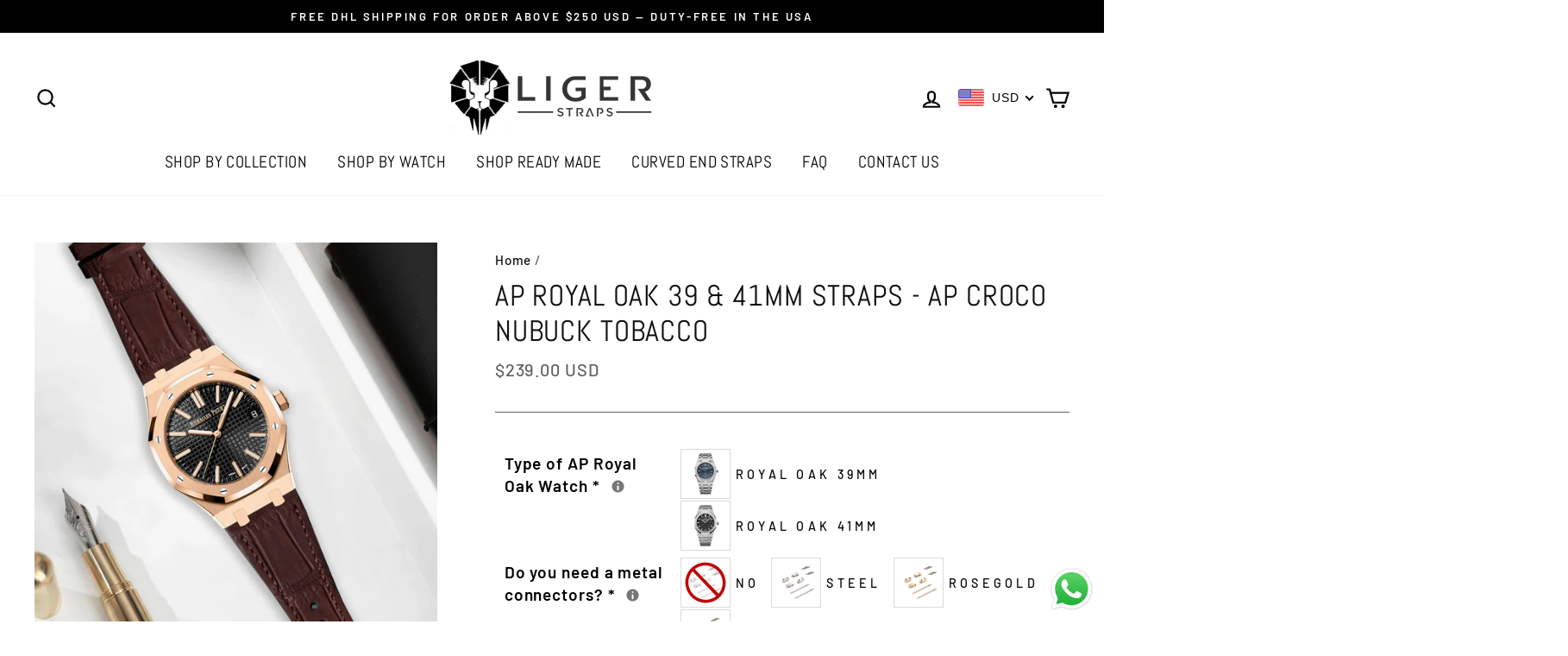

--- FILE ---
content_type: text/javascript
request_url: https://ligerstraps.com/cdn/shop/t/5/assets/booster.js?v=118685605260646046491592764532
body_size: 10182
content:
(function(q,L){typeof window.exports=="object"&&function(){var mL="d",F="efine",J="und";return J+F+mL}()!=typeof window.module?window.module[function(){var y="rts",W="expo";return W+y}()]=L():typeof window[function(){var G="fine",O="de";return O+G}()]=="function"&&window.define.amd?window[function(){var j="e",A="in",U="ef",d="d";return d+U+A+j}()](L):q[function(){var G2="t",n="aMe",f="b";return f+n+G2}()]=L()})(this,function(){function q(){return _[function(){var U1="refix",rx="rlP",Z="u";return Z+rx+U1}()]+_.baEvsUrl}function L(q2){return Object[function(){var y1="s",B="y",Y="e",ig="k";return ig+Y+B+y1}()](q2)[function(){var J="h",tk="ngt",P="le";return P+tk+J}()]===0}function a(){return(_.useBeacon||_[function(){var KU="lyNow",S="app";return S+KU}()])&&L(_.headers)&&A&&function(){var aF="d",h1="fine",G="e",gk="und";return gk+G+h1+aF}()!=typeof window[function(){var GF="or",La="t",R="viga",N1="na";return N1+R+La+GF}()].sendBeacon&&!_.withCredentials}function j(){for(var q2;q2=$[function(){var O="t",R="if",M="sh";return M+R+O}()]();)q2();l=!0}function z(q2){l?q2():$.push(q2)}function V(q2,L2){var a2=q2[function(){var w2="s",R="tche",i="ma";return i+R+w2}()]||q2.matchesSelector||q2.mozMatchesSelector||q2[function(){var J="Selector",Rl="msMatches";return Rl+J}()]||q2[function(){var Zv="ctor",I="esSele",SZ="oMatch";return SZ+I+Zv}()]||q2[function(){var GN="r",E="electo",AS="kitMatchesS",M="web";return M+AS+E+GN}()];return a2?a2.apply(q2,[L2]):(v.log(function(){var ep="atch",Y="ble to m",ZD="Una";return ZD+Y+ep}()),!1)}function r(q2){var L2=[];for(window.j=0;window[function(){var u9="j";return u9}()]<q2.items.length;window[function(){var n="j";return n}()]++){var a2=q2[function(){var Cz="s",IN="em",Rh="it";return Rh+IN+Cz}()][window[function(){var KK="j";return KK}()]];L2.push({id:a2[function(){var Yp="d",tb="i";return tb+Yp}()],properties:a2[function(){var aW="s",CK="tie",Ik="r",i="e",GM="prop";return GM+i+Ik+CK+aW}()],quantity:a2[function(){var sR="ty",bP="anti",aM="u",P="q";return P+aM+bP+sR}()],variant_id:a2[function(){var Sb="d",X="iant_i",E="var";return E+X+Sb}()],product_id:a2.product_id,final_price:a2[function(){var W="e",K="c",I="i",DJ="pr",x="al_",vz="in",zV="f";return zV+vz+x+DJ+I+K+W}()],image:a2.image,handle:a2[function(){var WL="le",Gr="hand";return Gr+WL}()],title:a2[function(){var AD="e",Rk="itl",xT="t";return xT+Rk+AD}()]})}return{token:q2.token,total_price:q2.total_price,items:L2,currency:q2.currency}}function g(q2){v[function(){var K="g",Ey="o",qS="l";return qS+Ey+K}()](q2),q2._url[function(){var i="xOf",I="e",X="ind";return X+I+i}()](function(){var Tf="add",zc="cart/",TT="/";return TT+zc+Tf}())>=0?v.getCartData(function(q3){v[function(){var Ut="g",P="o",Lw="l";return Lw+P+Ut}()](q3),v.setCartAttributes(!0,q3)}):v[function(){var Wc="ributes",J="t",vL="setCartAt";return vL+J+Wc}()](!0,q2.response)}function t(){try{var q2=XMLHttpRequest.prototype.open;XMLHttpRequest.prototype[function(){var Tq="n",X="e",DB="p",W4="o";return W4+DB+X+Tq}()]=function(){this[function(){var zN="istener",sI="addEventL";return sI+zN}()](function(){var py="d",Ha="oa",cU="l";return cU+Ha+py}(),function(){this._url&&this._url.search(/cart.*js/)>=0&&this[function(){var n="hod",YG="et",p="m",LA="_";return LA+p+YG+n}()]!="GET"&&(v.log(function(){var i=" get request",Ur="ats not a",c="its a cart endpoint th";return c+Ur+i}()),g(this))}),q2[function(){var I="ly",_t="pp",AF="a";return AF+_t+I}()](this,arguments)}}catch(L2){v.log(L2),v[function(){var K="g",fo="o",ij="l";return ij+fo+K}()](function(){var uv=" cart",B="jax",ba="or catching a",TP="err";return TP+ba+B+uv}())}}function U(q2){document.readyState==="interactive"||document.readyState==="complete"?q2():document.addEventListener(function(){var nu="tLoaded",Y="DOMConten";return Y+nu}(),q2)}function k(){return"xxxxxxxxxxxx4xxxyxxxxxxxxxxxxxxx".replace(/[xy]/g,function(q2){var L2=16*Math[function(){var ov="m",ZE="ndo",Kb="ra";return Kb+ZE+ov}()]()|0;return(function(){var Wz="x";return Wz}()==q2?L2:3&L2|8)[function(){var Y6="ing",G="toStr";return G+Y6}()](16)})+Date[function(){var PK="w",IZ="o",p="n";return p+IZ+PK}()]()[function(){var Y="g",_F="in",Tl="toStr";return Tl+_F+Y}()]()}function H(){_[function(){var M="s",Bi="ie",X1="ook",Cr="c";return Cr+X1+Bi+M}()]&&A&&v[function(){var s="ie",xA="ook",qv="etC",uA="s";return uA+qv+xA+s}()]("baMet_baEvs",window.JSON.stringify(yq),1)}function Q(){var q2=document.querySelector("meta[name=csrf-token]");return q2&&q2[function(){var mo="ent",jx="cont";return jx+mo}()]}function h(){var q2=document.querySelector(function(){var K="aram]",oE="f-p",o4="sr",UZ="meta[name=c";return UZ+o4+oE+K}());return q2&&q2[function(){var $n="nt",rv="onte",ME="c";return ME+rv+$n}()]}function N(q2){var L2=Q();L2&&q2[function(){var EO="eader",x="uestH",Jj="setReq";return Jj+x+EO}()]("X-CSRF-Token",L2)}function T(q2){var L2=q2;return L2.common=window.BoosterApps.common,L2}function C(L2){z(function(){v.sendRequest(q(),T(L2),function(){for(var q2=0;q2<yq.length;q2++)if(yq[q2][function(){var I="d",P="i";return P+I}()]==L2.id){yq[function(){var n="lice",Qa="sp";return Qa+n}()](q2,1);break}H()})})}function Fe(L2){z(function(){var a2=T(L2),j2=h(),z2=Q();j2&&z2&&(a2[j2]=z2),window[function(){var lP="r",A8="to",m="a",hr="navig";return hr+m+A8+lP}()].sendBeacon(q(),window.JSON[function(){var x="gify",P="strin";return P+x}()](a2))})}function F(){return window.location[function(){var Z="e",RN="am",Nf="n",o="h",B="pat";return B+o+Nf+RN+Z}()]}function d(q2){return q2&&q2[function(){var cz="h",u9="gt",n="n",HX="le";return HX+n+u9+cz}()]>0?q2:null}function D(q2){for(var L2 in q2)q2[function(){var B="rty",yY="ope",_Q="r",p="asOwnP",K="h";return K+p+_Q+yY+B}()](L2)&&q2[L2]===null&&delete q2[L2];return q2}function e(q2){var L2=q2[function(){var QM="t",KB="ge",E1="ar",K="t";return K+E1+KB+QM}()];return D({tag:L2.tagName.toLowerCase(),id:d(L2[function(){var iK="d",_x="i";return _x+iK}()]),class:d(L2.className),page:F()})}function Za(){y=v[function(){var J="itId",y6="Vis",x="et",i="g";return i+x+y6+J}()]();var q2=new Date,L2=new Date,a2=2;L2[function(){var Y="urs",G="Ho",Jg="setUTC";return Jg+G+Y}()](23,59,59,59);var j2=(L2-q2)/1e3,z2=j2/60;return(z2>u||j2<a2)&&(z2=u),(!y||j2<a2)&&(y=k()),v[function(){var HI="e",M="ki",P="o",oJ="o",hv="C",_B="et",mm="s";return mm+_B+hv+oJ+P+M+HI}()](function(){var B="t",hb="visi",xM="Met_",oY="ba";return oY+xM+hb+B}(),y,z2),y}function w(){if(l=!1,y=Za(),b=v.getVisitorId(),N4=v[function(){var s="ie",gZ="tCook",sw="ge";return sw+gZ+s}()]("baMet_apply"),_.cookies===!1||_.applyVisits===!1)v.log(function(){var eR="d",E="ying disable",Ym="sit appl",x="Vi";return x+Ym+E+eR}()),j();else if(y&&b&&!N4)v[function(){var Ow="g",q9="o",c="l";return c+q9+Ow}()](function(){var AR=" visit",I6="Active";return I6+AR}()),j();else if(v.getCookie("baMet_visit")){v.log(function(){var QY="arted",dX="st",p="it ",Z="Vis";return Z+p+dX+QY}()),b||(b=k(),window[function(){var Hw="ge",X="ora",Bc="localSt";return Bc+X+Hw}()].setItem("baMet_visitor",b));var q2=new Date,L2=q2.toISOString().slice(0,10),a2={shop_id:window[function(){var R="ps",y7="p",vu="sterA",iB="Boo";return iB+vu+y7+R}()].common[function(){var nR="op",lG="sh";return lG+nR}()].id,name:function(){var IQ="t",MH="si",J="vi",VK="create_";return VK+J+MH+IQ}(),params:{landing_page:window.location.href,screen_width:window[function(){var w2="n",V1="ee",Y="r",G="sc";return G+Y+V1+w2}()].width,screen_height:window.screen.height},timestamp:window.parseInt(q2[function(){var o="ime",Hm="getT";return Hm+o}()]()),date:L2,hour:q2[function(){var AY="Hours",M="etUTC",H5="g";return H5+M+AY}()](),id:k(),visit_token:y,visitor_token:b,app:function(){var i="a",I="b";return I+i}()};for(var z2 in document[function(){var S="er",q8c="r",B="er",pU="ref";return pU+B+q8c+S}()].length>0&&(a2.referrer=document.referrer),_.visitParams)_[function(){var sV="ms",LQ="tPara",f="visi";return f+LQ+sV}()].hasOwnProperty(z2)&&(a2[z2]=_[function(){var Pa="s",mI="aram",IR="visitP";return IR+mI+Pa}()][z2]);v[function(){var AQ="g",vV="o",ol="l";return ol+vV+AQ}()](a2),v.destroyCookie("baMet_apply"),j()}else v.log("baCookies disabled"),j()}var fF={set:function(q2,L2,a2,j2){var z2="",V2="";if(a2){var r2=new Date;r2.setTime(r2.getTime()+60*a2*1e3),z2=function(){var M="es=",I="r",f=" expi",Z=";";return Z+f+I+M}()+r2.toGMTString()}j2&&(V2=function(){var o="=",G="in",z9="a",E="; dom";return E+z9+G+o}()+j2),document[function(){var LF="e",FZ="ooki",JU="c";return JU+FZ+LF}()]=q2+"="+window[function(){var S="ape",Le="c",I="s",s4="e";return s4+I+Le+S}()](L2)+z2+V2+"; path=/"},get:function(q2){var L2,a2,j2=q2+function(){var Y4="=";return Y4}(),z2=document.cookie[function(){var Fr="t",W="i",lw="spl";return lw+W+Fr}()](function(){var uw=";";return uw}());for(L2=0;L2<z2.length;L2++){for(a2=z2[L2];a2.charAt(0)===" ";)a2=a2.substring(1,a2.length);if(a2[function(){var i="Of",o="x",hM="inde";return hM+o+i}()](j2)===0)return unescape(a2.substring(j2.length,a2.length))}return null}},_={urlPrefix:"",visitsUrl:"https://u0altfd679.execute-api.us-west-2.amazonaws.com/prod/api/appstats",baEvsUrl:function(){var h4="prod/api/appstats",o=".execute-api.us-west-2.amazonaws.com/",om="https://u0altfd679";return om+o+h4}(),page:null,useBeacon:!0,startOnReady:!0,applyVisits:!0,cookies:!0,cookieDomain:null,headers:{},visitParams:{},withCredentials:!1},v=window[function(){var T1="t",Us="Me",ge="ba";return ge+Us+T1}()]||{};v[function(){var b5="gure",K="i",e3="conf";return e3+K+b5}()]=function(q2){for(var L2 in q2)q2.hasOwnProperty(L2)&&(_[L2]=q2[L2])},v.configure(v);var y,b,N4,ql=window[function(){var i="uery",Kc="jQ";return Kc+i}()]||window.Zepto||window[function(){var hz="$";return hz}()],u=30,X8=2*(1*339200+177792)+17216,l=!1,$=[],A=typeof window.JSON!="undefined"&&function(){var O="d",du="fine",yl="unde";return yl+du+O}()!=typeof window.JSON.stringify,yq=[];v[function(){var f="ie",B="ook",O8="setC";return O8+B+f}()]=function(q2,L2,a2){fF.set(q2,L2,a2,_[function(){var W9="n",I="eDomai",zV="oki",k3="o",jM="c";return jM+k3+zV+I+W9}()]||_.domain)},v[function(){var xn="e",rM="i",P8="tCook",M="ge";return M+P8+rM+xn}()]=function(q2){return fF[function(){var pa="t",zk="e",E="g";return E+zk+pa}()](q2)},v[function(){var $O="Cookie",xW="destroy";return xW+$O}()]=function(q2){fF.set(q2,"",-1)},v[function(){var X="g",Q_="o",R="l";return R+Q_+X}()]=function(q2){v[function(){var gR="e",vz="oki",VJ="tCo",I="ge";return I+VJ+vz+gR}()]("baMet_debug")&&window[function(){var G="le",be="onso",Gp="c";return Gp+be+G}()].log(q2)},v[function(){var Jg="Ev",p="Ba",c="n",bc="o";return bc+c+p+Jg}()]=function(q2,L2,a2){document.addEventListener(q2,function(q3){V(q3[function(){var x="t",TA="arge",ex="t";return ex+TA+x}()],L2)&&a2(q3)})},v[function(){var Al="quest",Ed="sendRe";return Ed+Al}()]=function(q2,L2,a2){try{if(A)if(ql&&typeof ql.ajax=="function")ql[function(){var S="x",PK="ja",Bg="a";return Bg+PK+S}()]({type:function(){var pL0="T",Z="OS",n="P";return n+Z+pL0}(),url:q2,data:window.JSON[function(){var Mc="gify",Yx="strin";return Yx+Mc}()](L2),contentType:function(){var uI="; charset=utf-8",Yv="application/json";return Yv+uI}(),beforeSend:N,complete:function(q3){q3[function(){var Wd="s",E="u",J="stat";return J+E+Wd}()]==200&&a2(q3)},headers:_[function(){var _V="rs",pP="ade",lM="he";return lM+pP+_V}()],xhrFields:{withCredentials:_.withCredentials}});else{var j2=new XMLHttpRequest;for(var z2 in j2.open("POST",q2,!0),j2[function(){var P="s",J="ential",E_="withCred";return E_+J+P}()]=_.withCredentials,j2.setRequestHeader("Content-Type","application/json"),_.headers)_[function(){var $F="s",gV="r",Ds="eade",$S="h";return $S+Ds+gV+$F}()][function(){var sp="roperty",W="hasOwnP";return W+sp}()](z2)&&j2[function(){var x="er",WA="stHead",s1="etReque",w8="s";return w8+s1+WA+x}()](z2,_.headers[z2]);j2.onload=function(){j2[function(){var CU="s",I="atu",ck="st";return ck+I+CU}()]===200&&a2()},N(j2),j2[function(){var oP="d",t9="sen";return t9+oP}()](window.JSON.stringify(L2))}}catch(V2){}},v[function(){var G="a",dK="t",x="tDa",fg="getCar";return fg+x+dK+G}()]=function(q2){try{if(A)if(ql&&typeof ql.ajax=="function")ql[function(){var ng="x",Z="a",bQ="aj";return bQ+Z+ng}()]({type:function(){var WE="T",Vy="E",Cm="G";return Cm+Vy+WE}(),url:function(){var N_="t=1",s="a_reques",aE="/cart.js?b";return aE+s+N_}(),data:{},dataType:"json",complete:function(L3){L3.status==200&&(L3[function(){var Ib="ext",tx="seT",E="n",m="espo",LK="r";return LK+m+E+tx+Ib}()]?q2(L3[function(){var rL="eText",Y="ns",l1="o",W="sp",_b="re";return _b+W+l1+Y+rL}()]):q2(L3))}});else{var L2=new XMLHttpRequest;L2.onreadystatechange=function(){L2.readyState===4&&L2.status===200&&q2(L2[function(){var MQ="ext",XH="T",sn="onse",W="resp";return W+sn+XH+MQ}()])},L2[function(){var $T="n",Hv="e",SE="p",R9="o";return R9+SE+Hv+$T}()](function(){var iQ="T",fA="E",Ov="G";return Ov+fA+iQ}(),"/cart.js?ba_request=1",!1),L2[function(){var U3="nd",ex="se";return ex+U3}()](null)}}catch(a2){}},v[function(){var iN="Id",n="s",Uo="syncC";return Uo+n+iN}()]=function(){var q2=v.getCookie("baMet_cs_id");return q2||(q2=k()),v.setCookie(function(){var OM="cs_id",n4="_",yU="t",Z="Me",qQ="a",z9="b";return z9+qQ+Z+yU+n4+OM}(),q2,1*19830+330),q2},v.getVisitId=v.getVisitToken=function(){return v[function(){var $P="okie",A3="getCo";return A3+$P}()]("baMet_visit")},v.getVisitorId=v.getVisitorToken=function(){return window[function(){var eK="e",Ph="rag",GO="to",s="calS",AZ="o",Vb="l";return Vb+AZ+s+GO+Ph+eK}()].getItem(function(){var w$="tor",$2="i",x$="Met_vis",n$="a",E="b";return E+n$+x$+$2+w$}())},v.isAdmin=function(){return v.getCookie("ba_admin")},v.reset=function(){return v[function(){var jX="yCookie",v4="destro";return v4+jX}()](function(){var sD="visit",hc="et_",EA="baM";return EA+hc+sD}()),window.localStorage.removeItem(function(){var vE="r",qj="sito",iK="i",kU="baMet_v";return kU+iK+qj+vE}()),v[function(){var a8="okie",bH="Co",Z="y",q9="destro";return q9+Z+bH+a8}()]("baMet_baEvs"),v.destroyCookie(function(){var Gl="y",mw="pl",BE="ap",E="baMet_";return E+BE+mw+Gl}()),!0},v[function(){var y1="bug",YD="de";return YD+y1}()]=function(q2){return q2===!1?v[function(){var nS="ookie",Yw="yC",Sf="ro",JxA="dest";return JxA+Sf+Yw+nS}()](function(){var FC="g",Ot="t_debu",G4="e",q5="baM";return q5+G4+Ot+FC}()):v[function(){var xt="e",nt="Cooki",i5="t",J="se";return J+i5+nt+xt}()](function(){var I="bug",Wi="Met_de",P="ba";return P+Wi+I}(),function(){var i3="t";return i3}(),1*(3*88053+13897)+247544),!0},v.getBrowserInfo=function(){return{options:[],header:[navigator[function(){var ZQ="rm",Y7="o",iE="platf";return iE+Y7+ZQ}()],navigator[function(){var xB="t",Nh="rAgen",E="use";return E+Nh+xB}()],navigator[function(){var v0="n",Ao="o",ou="si",Ag="appVer";return Ag+ou+Ao+v0}()],navigator[function(){var I="dor",J="ven";return J+I}()],window[function(){var zk="a",Np="r",Z="ope";return Z+Np+zk}()]],dataos:[{name:"Windows Phone",value:"Windows Phone",version:function(){var er="S",P="O";return P+er}()},{name:function(){var tb="ows",m="nd",cm="Wi";return cm+m+tb}(),value:"Win",version:"NT"},{name:function(){var JZ="ne",UV="iPho";return UV+JZ}(),value:function(){var ER="e",_V="hon",gE="iP";return gE+_V+ER}(),version:"OS"},{name:function(){var Tq="ad",Eg="iP";return Eg+Tq}(),value:function(){var LS="d",JF="Pa",HD="i";return HD+JF+LS}(),version:"OS"},{name:function(){var s="d",y0="droi",vK="An";return vK+y0+s}(),value:function(){var lT="id",Kg="dro",cX="An";return cX+Kg+lT}(),version:"Android"},{name:"Mac OS",value:function(){var wx="c",kX="a",GN="M";return GN+kX+wx}(),version:function(){var BU="X",$Y="S ",Xd="O";return Xd+$Y+BU}()},{name:"Linux",value:"Linux",version:"rv"},{name:"Palm",value:"Palm",version:function(){var yh="OS",QC="Palm";return QC+yh}()}],databrowser:[{name:function(){var SK="me",_3="Chro";return _3+SK}(),value:function(){var SL="me",V0="Chro";return V0+SL}(),version:"Chrome"},{name:function(){var Sj="ox",Kd="f",Er="Fire";return Er+Kd+Sj}(),value:function(){var oA="fox",Xg="Fire";return Xg+oA}(),version:function(){var PX="ox",bY="f",Lx="Fire";return Lx+bY+PX}()},{name:function(){var n6="ari",M5="Saf";return M5+n6}(),value:"Safari",version:"Version"},{name:function(){var ac=" Explorer",$A="Internet";return $A+ac}(),value:"MSIE",version:function(){var fB="E",Wg="I",jm="S",Dj="M";return Dj+jm+Wg+fB}()},{name:function(){var Nb="era",l2="p",S="O";return S+l2+Nb}(),value:"Opera",version:"Opera"},{name:function(){var n2="y",M7="err",AY="BlackB";return AY+M7+n2}(),value:"CLDC",version:function(){var Ly="C",jk="D",_y="CL";return _y+jk+Ly}()},{name:"Mozilla",value:"Mozilla",version:function(){var EG="a",y5="l",aW="l",U1="Mozi";return U1+aW+y5+EG}()}],init:function(){var q2=this.header.join(" ");return{os:this[function(){var lI="em",Fm="It",I0="tch",oV="ma";return oV+I0+Fm+lI}()](q2,this.dataos),browser:this.matchItem(q2,this[function(){var jP="wser",Jr="o",mS="databr";return mS+Jr+jP}()]),tz_offset:new Date().getTimezoneOffset()/60}},matchItem:function(q2,L2){var a2,j2,z2,V2=0,r2=0;for(V2=0;V2<L2.length;V2+=1)if(new window[function(){var Tu="xp",ZWk="RegE";return ZWk+Tu}()](L2[V2].value,function(){var Wd="i";return Wd}()).test(q2)){if(a2=new window[function(){var nK="xp",Xj="RegE";return Xj+nK}()](L2[V2].version+"[- /:;]([\\d._]+)",function(){var Qa="i";return Qa}()),z2="",(j2=q2[function(){var gp="tch",yf="a",J3="m";return J3+yf+gp}()](a2))&&j2[1]&&(j2=j2[1]),j2)for(j2=j2[function(){var TB="it",Zb="pl",H7="s";return H7+Zb+TB}()](/[._]+/),r2=0;r2<j2[function(){var O4="h",Sw="ngt",qx="le";return qx+Sw+O4}()];r2+=1)z2+=r2===0?j2[r2]+".":j2[r2];else z2=function(){var yr="0";return yr}();return L2[V2][function(){var NP="e",RI="am",Gb="n";return Gb+RI+NP}()]}return{name:function(){var b7="wn",oC="o",i7="unkn";return i7+oC+b7}(),version:0}}}[function(){var W="t",g9="ni",_m="i";return _m+g9+W}()]()},v.apply=function(q2,L2,j2){try{var V2=new Date,r2=V2.toISOString().slice(0,10),g2={shop_id:window[function(){var Z="s",mH="App",S="ter",m="Boos";return m+S+mH+Z}()].common.shop.id,name:q2,params:L2||{},timestamp:window.parseInt(V2[function(){var s6="ime",zF="getT";return zF+s6}()]()),date:r2,hour:V2[function(){var qr="rs",P="ou",Sdd="H",Fa="getUTC";return Fa+Sdd+P+qr}()](),id:k(),app:j2};z(function(){_[function(){var pw="kies",DY="oo",vg="c";return vg+DY+pw}()]&&!v[function(){var ow="tId",Z_="etVisi",If="g";return If+Z_+ow}()]()&&w(),z(function(){v.log(g2),g2[function(){var VT="token",mT="visit_";return mT+VT}()]=v.getVisitId(),g2.visitor_token=v[function(){var OW="torId",eP="getVisi";return eP+OW}()](),a()?Fe(g2):(yq[function(){var Xk="sh",CS="pu";return CS+Xk}()](g2),H(),setTimeout(function(){C(g2)},1e3))})})}catch(t2){v.log(t2),v.log("error applying")}return!0},v[function(){var j$="w",z4="e",NT="plyVi",tX="ap";return tX+NT+z4+j$}()]=function(q2){var L2=v[function(){var L6="h",sj="s",d9="ge_ha",m="pa";return m+d9+sj+L6}()];if(q2)for(var a2 in q2)q2.hasOwnProperty(a2)&&(L2[a2]=q2[a2]);v[function(){var E2="y",Y="l",tT="p",t4="p",E="a";return E+t4+tT+Y+E2}()](function(){var Lt="w",NA="vie";return NA+Lt}(),L2,"ba")},v.applyAppClicks=function(){v[function(){var w3="v",ff="nBaE",rg="o";return rg+ff+w3}()]("click",".ba-met-handler",function(q2){try{var L2=q2.target,a2=L2[function(){var YC="te",q9="Attribu",hB="get";return hB+q9+YC}()]("data-ba-met-name");if(a2){var j2=e(q2),z2=L2[function(){var s8="te",Ib="u",vp="trib",fJ="getAt";return fJ+vp+Ib+s8}()]("data-ba-met-app");if(j2[function(){var eX="t",rt="tex";return rt+eX}()]=function(){var Kf="t",m="u",Un="inp";return Un+m+Kf}()==j2.tag?L2.value:(L2[function(){var zB="t",Ta="Conten",fU="t",HL="tex";return HL+fU+Ta+zB}()]||L2[function(){var So="ext",DR="rT",lr="inne";return lr+DR+So}()]||L2[function(){var Dp="L",UD="rHTM",E="nne",Kk="i";return Kk+E+UD+Dp}()]).replace(/[\s\r\n]+/g," ")[function(){var Y="rim",Na="t";return Na+Y}()](),j2.href=L2.href,V2=L2.getAttribute(function(){var hD="tras",vH="ex",ak4="ta-ba-met-",wi="da";return wi+ak4+vH+hD}())){var V2=window.cleanNumbers(window[function(){var Z="N",fx="JSO";return fx+Z}()][function(){var q6="se",w_="r",Be="a",Ou="p";return Ou+Be+w_+q6}()](V2));for(var r2 in V2)V2.hasOwnProperty(r2)&&(j2[r2]=V2[r2])}v.apply(a2,j2,z2)}}catch(g2){v.log("applyAppClicks exception"),v[function(){var MD="g",Uh="o",AV="l";return AV+Uh+MD}()](g2)}})},v[function(){var J8="Atc",oe="apply";return oe+J8}()]=function(){v[function(){var E="BaEv",yE="on";return yE+E}()]("click",function(){var H6="t-menu-button-atc, .button-cart, .product-add, .add-to-cart input, .btn-addtocart, [name=add]",W="t, #AddToCart-product-template, .product-atc-btn, .product-menu-button.produc",rf="form__cart-submi",CW="uct-",WL=".prod";return WL+CW+rf+W+H6}(),function(q2){Date[function(){var I="w",q8="o",F5="n";return F5+q8+I}()]();var L2=q2[function(){var sX="et",Z="g",Se="r",GY="ta";return GY+Se+Z+sX}()],a2=e(q2);a2[function(){var n6="t",ZO="tex";return ZO+n6}()]=a2[function(){var yc="g",fM="a",Q2="t";return Q2+fM+yc}()]=="input"?L2.value:(L2[function(){var Vp="ntent",S="Co",MN="text";return MN+S+Vp}()]||L2.innerText||L2.innerHTML)[function(){var mX="ce",iP="a",RU="repl";return RU+iP+mX}()](/[\s\r\n]+/g,function(){var yd=" ";return yd}()).trim(),a2[function(){var hn="f",k8="hre";return k8+hn}()]=L2.href,v.apply("atc",a2,function(){var qa="a",da="b";return da+qa}())})},v.saveBaCartData=function(q2){if(A){var L2=v[function(){var Bj="rtData",s="getBaCa";return s+Bj}()]();L2[function(){var I="ush",Qs="p";return Qs+I}()](q2),window.localStorage.setItem(function(){var S="ta",sY="t_cartDa",W="baMe";return W+sY+S}(),window[function(){var o1="N",Z="JSO";return Z+o1}()].stringify(L2))}},v[function(){var CJ="ta",oL="a",O0="rtD",bE="BaCa",gI="get";return gI+bE+O0+oL+CJ}()]=function(){try{if(window[function(){var $f="age",fu="calStor",cc="lo";return cc+fu+$f}()].getItem("baMet_cartData")){var q2=window[function(){var Op="seInt",m_="r",XX="pa";return XX+m_+Op}()](new Date()[function(){var fN="e",j3="tTim",yM="e",qm="g";return qm+yM+j3+fN}()]())-2592e5,L2=window[function(){var YR="N",vX="JSO";return vX+YR}()][function(){var er="e",I="rs",cK="pa";return cK+I+er}()](window.localStorage[function(){var rw="em",A_="etIt",WS="g";return WS+A_+rw}()]("baMet_cartData"))[function(){var zg="r",E="ilte",jC="f";return jC+E+zg}()](function(L3){return window.parseInt(L3.ts)>q2})[function(){var I0="se",HM="r",n2="reve";return n2+HM+I0}()]();return window[function(){var Bh="ge",xz="Stora",Gi="local";return Gi+xz+Bh}()][function(){var $o="m",s="te",JE="etI",Gz="s";return Gz+JE+s+$o}()](function(){var Im="Data",f8="Met_cart",Bn="ba";return Bn+f8+Im}(),window.JSON[function(){var tj="fy",lw="ringi",EX="st";return EX+lw+tj}()](L2)),L2}return[]}catch(a2){v[function(){var P="g",dI="o",S="l";return S+dI+P}()](a2),v[function(){var Y="g",T2="o",Yw="l";return Yw+T2+Y}()](function(){var nL="ng ba",SA="ror getti",W="er";return W+SA+nL}())}},v[function(){var Xq="rt",m="ateBaCa",r9="upd";return r9+m+Xq}()]=function(q2){var L2=v[function(){var J="e",_y="i",X2="ook",oI="getC";return oI+X2+_y+J}()](function(){var HH="t",Z="car";return Z+HH}()),a2=v[function(){var E="e",L22="i",W3="ok",jD="getCo";return jD+W3+L22+E}()]("ba_cart_token");window[function(){var Nh="erApps",_D="t",HM="s",S="Boo";return S+HM+_D+Nh}()].common.has_ba_conversion&&(L2!=a2||q2)&&window.ba_preview_mode!=1&&(v.setCookie("ba_cart_token",L2,1*(3*526+214)+1088),v.apply("update_cart",{},function(){var I="bal",rH="o",Eq="gl";return Eq+rH+I}()),v.log("cart token changed -posting to the API from here"))},v[function(){var z2="b",iJ="D",Xu="aCart",Z="dateB",xv="up";return xv+Z+Xu+iJ+z2}()]=function(q2){if(window[function(){var S="Apps",J="r",nM="Booste";return nM+J+S}()].can_update_cart==1){var L2=v[function(){var zI="ie",s1="ook",E="getC";return E+s1+zI}()](function(){var qh="t",BM="car";return BM+qh}()),a2=v[function(){var W0="kie",vG="etCoo",I="g";return I+vG+W0}()](function(){var OU="token",wT="_",z6="ba_cart";return z6+wT+OU}()),j2=window[function(){var xG="Storage",Jf="cal",kf="lo";return kf+Jf+xG}()][function(){var uF="m",sY="te",K0="getI";return K0+sY+uF}()]("baMet_latest_cart"),z2=window.localStorage[function(){var so="m",xN="te",dE="tI",Mt="e",Av="g";return Av+Mt+dE+xN+so}()](function(){var WN="art",rB="_synced_c",Zt="baMsg";return Zt+rB+WN}()),V2=q2;if(V2==0&&(j2==z2&&L2==a2||(V2=!0)),V2&&window[function(){var Y="ew_mode",ap="ba_previ";return ap+Y}()]!=1){if(!L2)return void(a2&&(v[function(){var W="g",rc="o",iv="l";return iv+rc+W}()]("cart token has been removed - remove cart uid"),v.destroyCookie(function(){var Zz="d",Wl="cs_i",Yx="baMet_";return Yx+Wl+Zz}()),v.destroyCookie("ba_cart_token")));v.setCookie("ba_cart_token",L2,1*(60*309+67)+1553);var r2=v.syncCsId();v.log("set and update cart id here");var g2=window[function(){var Dc="SON",W5="J";return W5+Dc}()].parse(j2);if(g2[function(){var _J="ken",Re="o",P="t";return P+Re+_J}()]!=L2)var t2=g2[function(){var dM="en",FB="ok",ai="t";return ai+FB+dM}()];else t2="";var U2={action_type:function(){var A7D="cart",lX="rack_",rn="t";return rn+lX+A7D}(),cart_json:g2,visit_token:v[function(){var ia="Id",V6="it",yX="getVis";return yX+V6+ia}()](),visitor_token:v.getVisitorToken(),cart_uid:r2,old_uid:t2};v[function(){var Lb="st",Iy="eque",h8="ndR",Wb="se";return Wb+h8+Iy+Lb}()](window[function(){var WH="erApps",LJ="t",xU="s",xP="Boo";return xP+xU+LJ+WH}()].cs_app_url,U2,function(){v.log(function(){var Pt="l",VnV="app ur",Os="o ",s4="osted t",f4="p";return f4+s4+Os+VnV+Pt}()),window.localStorage.setItem("baMsg_synced_cart",j2)}),v.log("cart token changed -posting to the API from here")}}},v.setCartAttributes=function(q2,L2){try{v[function(){var lV="g",r0="o",I2="l";return I2+r0+lV}()]("setting cart attributes");var a2=window.localStorage[function(){var dL="m",zc="tIte",RE="e",Ly="g";return Ly+RE+zc+dL}()]("ba_conversion_data");if(q2){v[function(){var It="g",Vk="o",BK="l";return BK+Vk+It}()](function(){var Z_="jax cart update",nh=" attributes identified a",ds="art",On="set c";return On+ds+nh+Z_}()),v[function(){var W="g",gm="o",ZD="l";return ZD+gm+W}()](L2);var j2=r(window.JSON.parse(L2))}else j2=r(window.BoosterApps[function(){var mR="n",gr="o",bM="m",me="m",dA="o",Px="c";return Px+dA+me+bM+gr+mR}()].cart);window[function(){var f4="age",eb="or",Yh="t",NU="localS";return NU+Yh+eb+f4}()][function(){var Ff="m",pX="te",OF="etI",Y="s";return Y+OF+pX+Ff}()]("baMet_latest_cart",window.JSON[function(){var Jj="ify",E="g",JC="strin";return JC+E+Jj}()](j2));var z2=j2[function(){var Yw="ems",tq="t",L_="i";return L_+tq+Yw}()];if(window[function(){var x0="Apps",zA="oster",Xy="Bo";return Xy+zA+x0}()].cs_app_url)return v.log("cart update save to db"),void v.updateBaCartDb(q2);var V2=v[function(){var J="ata",ov="artD",dm="getBaC";return dm+ov+J}()](),g2={visit_token:v.getVisitId(),visitor_token:v.getVisitorToken(),items:[],cart_token:v[function(){var jr="okie",S="Co",jW="get";return jW+S+jr}()]("cart")};for(window.j=0;window.j<z2.length;window.j++){var t2=z2[window[function(){var cs="j";return cs}()]];if(t2){var U2=V2[function(){var QW="d",kf="n",XX="i",wN="f";return wN+XX+kf+QW}()](function(q3){return q3[function(){var cV="d",vv="i";return vv+cV}()]==t2.id});U2&&(t2[function(){var s="_data",fh="rsion",Uq="e",br="ba_conv";return br+Uq+fh+s}()]=U2,g2.items.push(U2),window[function(){var KQ="s",NE="rApp",SW="e",g1="t",I="Boos";return I+g1+SW+NE+KQ}()][function(){var $R="on",Cw="m",og="m",vH="co";return vH+og+Cw+$R}()][function(){var aN="rsion",Rp="nve",hY="has_ba_co";return hY+Rp+aN}()]=!0)}}var k2=window.JSON[function(){var Hj="fy",JD="ngi",j0="tri",nG="s";return nG+j0+JD+Hj}()](g2);window[function(){var DS="rApps",cG="Booste";return cG+DS}()].common.ba_conversion_data=g2,a2!=k2||window.BoosterApps.common[function(){var s="ata",Ck="ion_d",fb="ba_convers";return fb+Ck+s}()]&&function(){var HF="art",HZ="c";return HZ+HF}()==window.BoosterApps.common[function(){var Qu="ate",rK="templ";return rK+Qu}()]?(v.log("saving ba_conversion_data"),window[function(){var pp="e",x9="g",IT="ora",I="localSt";return I+IT+x9+pp}()].setItem("ba_conversion_data",k2),v[function(){var NH="t",$D="r",ZB="a",X$="C",AX="a",em="updateB";return em+AX+X$+ZB+$D+NH}()](!0)):v.updateBaCart(!1)}catch(H2){v.log(function(){var fB="n",lW="io",fZ="xcept",nV="rtAttributes e",ch="setCa";return ch+nV+fZ+lW+fB}()),v.log(H2)}},v[function(){var Y="ll",yb="pplyA",kn="a";return kn+yb+Y}()]=function(){document[function(){var _x="rer",$Y="er",UW="ref";return UW+$Y+_x}()].indexOf("/admin/shops/")>0&&v[function(){var fG="okie",fi="setCo";return fi+fG}()](function(){var i2="n",zS="admi",PH="ba_";return PH+zS+i2}(),1,X8),v.setCartAttributes(!1,{}),v.applyAppClicks()};try{yq=window[function(){var KL="N",I="JSO";return I+KL}()][function(){var aq="e",dF="s",s="ar",lj="p";return lj+s+dF+aq}()](v.getCookie("baMet_baEvs")||function(){var Tn="]",Vr="[";return Vr+Tn}())}catch(Vt){}for(var tM=0;tM<yq.length;tM++)C(yq[tM]);return t(),v.start=function(){w(),v[function(){var kM="rt",_M="ta",kC="s";return kC+_M+kM}()]=function(){}},U(function(){_.startOnReady&&v.start()}),v.page_hash={url:window[function(){var hO="tion",re="loca";return re+hO}()].href,page:F(),template:window[function(){var W="Apps",$I="er",w1="Boost";return w1+$I+W}()].common[function(){var s="ate",rU="templ";return rU+s}()]},v}),window[function(){var P="et",n="M",R="a",K="b";return K+R+n+P}()][function(){var M="lyAll",Q="pp",f="a";return f+Q+M}()]();
//# sourceMappingURL=/cdn/shop/t/5/assets/booster.js.map?v=118685605260646046491592764532
